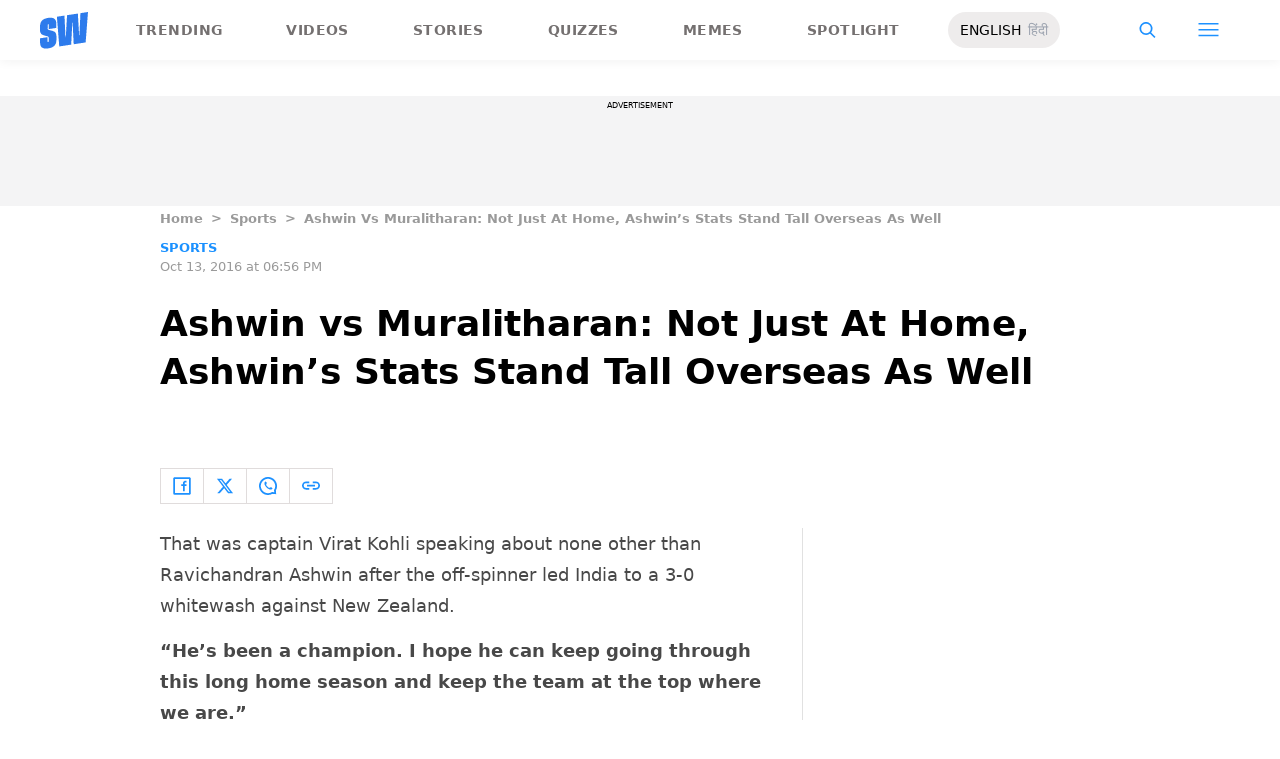

--- FILE ---
content_type: text/html; charset=utf-8
request_url: https://www.google.com/recaptcha/api2/aframe
body_size: 269
content:
<!DOCTYPE HTML><html><head><meta http-equiv="content-type" content="text/html; charset=UTF-8"></head><body><script nonce="WCI2Xo17Bz4DRYjzHCY1Ww">/** Anti-fraud and anti-abuse applications only. See google.com/recaptcha */ try{var clients={'sodar':'https://pagead2.googlesyndication.com/pagead/sodar?'};window.addEventListener("message",function(a){try{if(a.source===window.parent){var b=JSON.parse(a.data);var c=clients[b['id']];if(c){var d=document.createElement('img');d.src=c+b['params']+'&rc='+(localStorage.getItem("rc::a")?sessionStorage.getItem("rc::b"):"");window.document.body.appendChild(d);sessionStorage.setItem("rc::e",parseInt(sessionStorage.getItem("rc::e")||0)+1);localStorage.setItem("rc::h",'1768867466062');}}}catch(b){}});window.parent.postMessage("_grecaptcha_ready", "*");}catch(b){}</script></body></html>

--- FILE ---
content_type: application/javascript; charset=utf-8
request_url: https://fundingchoicesmessages.google.com/f/AGSKWxUMscZOg0FypLeoFW5j0i7HjziwznY9GdPjA665vnfFaKCS_1Epv5z1VCRyahtFpVFz_ga-8KUCkNL9d0MUnhIjbQUIzDmcG0plHh-iFav8BMIs3j4r86_56lSq8dtn-4V_n7ENVlrOndlxeL9UVLPJogKmeKZi8DM4lkn6TVUxxsxULad2MknXmcIK/_/GetADVOverlay.&show_ad_/compban.html?/adorika728./sponsored_link.
body_size: -1288
content:
window['1540863c-316d-40b4-9113-f09ae9bd4db6'] = true;